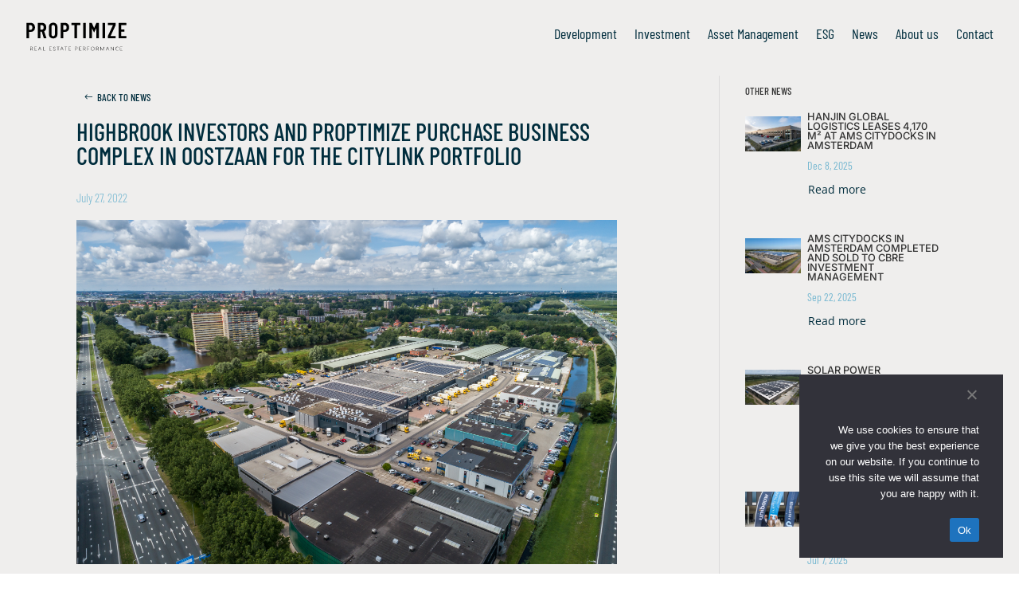

--- FILE ---
content_type: text/css
request_url: https://www.proptimize.nl/wp-content/uploads/dmb/css/dp_custom_module_239.css?ver=414166398e1b746c4f55e047434d18e5
body_size: -63
content:
.et_pb_module_inner .line {
	position: relative;
	overflow: hidden;
	height: 8vw;
}
.gsap_appear_global .et_pb_module_inner span {
  	position: absolute;
  	overflow: hidden;
	left:0;
	right:0;
}

--- FILE ---
content_type: text/css
request_url: https://www.proptimize.nl/wp-content/uploads/dmb/css/dp_custom_module_11.css?ver=414166398e1b746c4f55e047434d18e5
body_size: -97
content:
.diy-featured {
	background-position: center center;
	background-size: cover;
	background-repeat: no-repeat;
	width:100%;
	height:100%;
}


--- FILE ---
content_type: text/css
request_url: https://reddstone.s3.eu-west-3.amazonaws.com/CDN+(reinoud)/Modules/hamburgers-master/dist/hamburgers.css
body_size: 30114
content:
/*!
 * hamburger-modules
 * @description Tasty CSS-animated hamburger-modules
 * @author Jonathan Suh @jonsuh
 * @site https://jonsuh.com/hamburger-modules
 * @link https://github.com/jonsuh/hamburger-modules
 */
.hamburger-module {
  padding: 15px 15px;
  display: inline-block;
  cursor: pointer;
  transition-property: opacity, filter;
  transition-duration: 0.15s;
  transition-timing-function: linear;
  font: inherit;
  color: inherit;
  text-transform: none;
  background-color: transparent;
  border: 0;
  margin: 0;
  overflow: visible; }
  .hamburger-module:hover {
    opacity: 0.7; }
  .hamburger-module.is-active:hover {
    opacity: 0.7; }
  .hamburger-module.is-active .hamburger-module-inner,
  .hamburger-module.is-active .hamburger-module-inner::before,
  .hamburger-module.is-active .hamburger-module-inner::after {
    background-color: #000; }

.hamburger-module-box {
  width: 40px;
  height: 24px;
  display: inline-block;
  position: relative; }

.hamburger-module-inner {
  display: block;
  top: 50%;
  margin-top: -2px; }
  .hamburger-module-inner, .hamburger-module-inner::before, .hamburger-module-inner::after {
    width: 40px;
    height: 4px;
    background-color: #000;
    border-radius: 4px;
    position: absolute;
    transition-property: transform;
    transition-duration: 0.15s;
    transition-timing-function: ease; }
  .hamburger-module-inner::before, .hamburger-module-inner::after {
    content: "";
    display: block; }
  .hamburger-module-inner::before {
    top: -10px; }
  .hamburger-module-inner::after {
    bottom: -10px; }

/*
   * 3DX
   */
.hamburger-module--3dx .hamburger-module-box {
  perspective: 80px; }

.hamburger-module--3dx .hamburger-module-inner {
  transition: transform 0.15s cubic-bezier(0.645, 0.045, 0.355, 1), background-color 0s 0.1s cubic-bezier(0.645, 0.045, 0.355, 1); }
  .hamburger-module--3dx .hamburger-module-inner::before, .hamburger-module--3dx .hamburger-module-inner::after {
    transition: transform 0s 0.1s cubic-bezier(0.645, 0.045, 0.355, 1); }

.hamburger-module--3dx.is-active .hamburger-module-inner {
  background-color: transparent !important;
  transform: rotateY(180deg); }
  .hamburger-module--3dx.is-active .hamburger-module-inner::before {
    transform: translate3d(0, 10px, 0) rotate(45deg); }
  .hamburger-module--3dx.is-active .hamburger-module-inner::after {
    transform: translate3d(0, -10px, 0) rotate(-45deg); }

/*
   * 3DX Reverse
   */
.hamburger-module--3dx-r .hamburger-module-box {
  perspective: 80px; }

.hamburger-module--3dx-r .hamburger-module-inner {
  transition: transform 0.15s cubic-bezier(0.645, 0.045, 0.355, 1), background-color 0s 0.1s cubic-bezier(0.645, 0.045, 0.355, 1); }
  .hamburger-module--3dx-r .hamburger-module-inner::before, .hamburger-module--3dx-r .hamburger-module-inner::after {
    transition: transform 0s 0.1s cubic-bezier(0.645, 0.045, 0.355, 1); }

.hamburger-module--3dx-r.is-active .hamburger-module-inner {
  background-color: transparent !important;
  transform: rotateY(-180deg); }
  .hamburger-module--3dx-r.is-active .hamburger-module-inner::before {
    transform: translate3d(0, 10px, 0) rotate(45deg); }
  .hamburger-module--3dx-r.is-active .hamburger-module-inner::after {
    transform: translate3d(0, -10px, 0) rotate(-45deg); }

/*
   * 3DY
   */
.hamburger-module--3dy .hamburger-module-box {
  perspective: 80px; }

.hamburger-module--3dy .hamburger-module-inner {
  transition: transform 0.15s cubic-bezier(0.645, 0.045, 0.355, 1), background-color 0s 0.1s cubic-bezier(0.645, 0.045, 0.355, 1); }
  .hamburger-module--3dy .hamburger-module-inner::before, .hamburger-module--3dy .hamburger-module-inner::after {
    transition: transform 0s 0.1s cubic-bezier(0.645, 0.045, 0.355, 1); }

.hamburger-module--3dy.is-active .hamburger-module-inner {
  background-color: transparent !important;
  transform: rotateX(-180deg); }
  .hamburger-module--3dy.is-active .hamburger-module-inner::before {
    transform: translate3d(0, 10px, 0) rotate(45deg); }
  .hamburger-module--3dy.is-active .hamburger-module-inner::after {
    transform: translate3d(0, -10px, 0) rotate(-45deg); }

/*
   * 3DY Reverse
   */
.hamburger-module--3dy-r .hamburger-module-box {
  perspective: 80px; }

.hamburger-module--3dy-r .hamburger-module-inner {
  transition: transform 0.15s cubic-bezier(0.645, 0.045, 0.355, 1), background-color 0s 0.1s cubic-bezier(0.645, 0.045, 0.355, 1); }
  .hamburger-module--3dy-r .hamburger-module-inner::before, .hamburger-module--3dy-r .hamburger-module-inner::after {
    transition: transform 0s 0.1s cubic-bezier(0.645, 0.045, 0.355, 1); }

.hamburger-module--3dy-r.is-active .hamburger-module-inner {
  background-color: transparent !important;
  transform: rotateX(180deg); }
  .hamburger-module--3dy-r.is-active .hamburger-module-inner::before {
    transform: translate3d(0, 10px, 0) rotate(45deg); }
  .hamburger-module--3dy-r.is-active .hamburger-module-inner::after {
    transform: translate3d(0, -10px, 0) rotate(-45deg); }

/*
   * 3DXY
   */
.hamburger-module--3dxy .hamburger-module-box {
  perspective: 80px; }

.hamburger-module--3dxy .hamburger-module-inner {
  transition: transform 0.15s cubic-bezier(0.645, 0.045, 0.355, 1), background-color 0s 0.1s cubic-bezier(0.645, 0.045, 0.355, 1); }
  .hamburger-module--3dxy .hamburger-module-inner::before, .hamburger-module--3dxy .hamburger-module-inner::after {
    transition: transform 0s 0.1s cubic-bezier(0.645, 0.045, 0.355, 1); }

.hamburger-module--3dxy.is-active .hamburger-module-inner {
  background-color: transparent !important;
  transform: rotateX(180deg) rotateY(180deg); }
  .hamburger-module--3dxy.is-active .hamburger-module-inner::before {
    transform: translate3d(0, 10px, 0) rotate(45deg); }
  .hamburger-module--3dxy.is-active .hamburger-module-inner::after {
    transform: translate3d(0, -10px, 0) rotate(-45deg); }

/*
   * 3DXY Reverse
   */
.hamburger-module--3dxy-r .hamburger-module-box {
  perspective: 80px; }

.hamburger-module--3dxy-r .hamburger-module-inner {
  transition: transform 0.15s cubic-bezier(0.645, 0.045, 0.355, 1), background-color 0s 0.1s cubic-bezier(0.645, 0.045, 0.355, 1); }
  .hamburger-module--3dxy-r .hamburger-module-inner::before, .hamburger-module--3dxy-r .hamburger-module-inner::after {
    transition: transform 0s 0.1s cubic-bezier(0.645, 0.045, 0.355, 1); }

.hamburger-module--3dxy-r.is-active .hamburger-module-inner {
  background-color: transparent !important;
  transform: rotateX(180deg) rotateY(180deg) rotateZ(-180deg); }
  .hamburger-module--3dxy-r.is-active .hamburger-module-inner::before {
    transform: translate3d(0, 10px, 0) rotate(45deg); }
  .hamburger-module--3dxy-r.is-active .hamburger-module-inner::after {
    transform: translate3d(0, -10px, 0) rotate(-45deg); }

/*
   * Arrow
   */
.hamburger-module--arrow.is-active .hamburger-module-inner::before {
  transform: translate3d(-8px, 0, 0) rotate(-45deg) scale(0.7, 1); }

.hamburger-module--arrow.is-active .hamburger-module-inner::after {
  transform: translate3d(-8px, 0, 0) rotate(45deg) scale(0.7, 1); }

/*
   * Arrow Right
   */
.hamburger-module--arrow-r.is-active .hamburger-module-inner::before {
  transform: translate3d(8px, 0, 0) rotate(45deg) scale(0.7, 1); }

.hamburger-module--arrow-r.is-active .hamburger-module-inner::after {
  transform: translate3d(8px, 0, 0) rotate(-45deg) scale(0.7, 1); }

/*
   * Arrow Alt
   */
.hamburger-module--arrowalt .hamburger-module-inner::before {
  transition: top 0.1s 0.1s ease, transform 0.1s cubic-bezier(0.165, 0.84, 0.44, 1); }

.hamburger-module--arrowalt .hamburger-module-inner::after {
  transition: bottom 0.1s 0.1s ease, transform 0.1s cubic-bezier(0.165, 0.84, 0.44, 1); }

.hamburger-module--arrowalt.is-active .hamburger-module-inner::before {
  top: 0;
  transform: translate3d(-8px, -10px, 0) rotate(-45deg) scale(0.7, 1);
  transition: top 0.1s ease, transform 0.1s 0.1s cubic-bezier(0.895, 0.03, 0.685, 0.22); }

.hamburger-module--arrowalt.is-active .hamburger-module-inner::after {
  bottom: 0;
  transform: translate3d(-8px, 10px, 0) rotate(45deg) scale(0.7, 1);
  transition: bottom 0.1s ease, transform 0.1s 0.1s cubic-bezier(0.895, 0.03, 0.685, 0.22); }

/*
   * Arrow Alt Right
   */
.hamburger-module--arrowalt-r .hamburger-module-inner::before {
  transition: top 0.1s 0.1s ease, transform 0.1s cubic-bezier(0.165, 0.84, 0.44, 1); }

.hamburger-module--arrowalt-r .hamburger-module-inner::after {
  transition: bottom 0.1s 0.1s ease, transform 0.1s cubic-bezier(0.165, 0.84, 0.44, 1); }

.hamburger-module--arrowalt-r.is-active .hamburger-module-inner::before {
  top: 0;
  transform: translate3d(8px, -10px, 0) rotate(45deg) scale(0.7, 1);
  transition: top 0.1s ease, transform 0.1s 0.1s cubic-bezier(0.895, 0.03, 0.685, 0.22); }

.hamburger-module--arrowalt-r.is-active .hamburger-module-inner::after {
  bottom: 0;
  transform: translate3d(8px, 10px, 0) rotate(-45deg) scale(0.7, 1);
  transition: bottom 0.1s ease, transform 0.1s 0.1s cubic-bezier(0.895, 0.03, 0.685, 0.22); }

/*
   * Arrow Turn
   */
.hamburger-module--arrowturn.is-active .hamburger-module-inner {
  transform: rotate(-180deg); }
  .hamburger-module--arrowturn.is-active .hamburger-module-inner::before {
    transform: translate3d(8px, 0, 0) rotate(45deg) scale(0.7, 1); }
  .hamburger-module--arrowturn.is-active .hamburger-module-inner::after {
    transform: translate3d(8px, 0, 0) rotate(-45deg) scale(0.7, 1); }

/*
   * Arrow Turn Right
   */
.hamburger-module--arrowturn-r.is-active .hamburger-module-inner {
  transform: rotate(-180deg); }
  .hamburger-module--arrowturn-r.is-active .hamburger-module-inner::before {
    transform: translate3d(-8px, 0, 0) rotate(-45deg) scale(0.7, 1); }
  .hamburger-module--arrowturn-r.is-active .hamburger-module-inner::after {
    transform: translate3d(-8px, 0, 0) rotate(45deg) scale(0.7, 1); }

/*
   * Boring
   */
.hamburger-module--boring .hamburger-module-inner, .hamburger-module--boring .hamburger-module-inner::before, .hamburger-module--boring .hamburger-module-inner::after {
  transition-property: none; }

.hamburger-module--boring.is-active .hamburger-module-inner {
  transform: rotate(45deg); }
  .hamburger-module--boring.is-active .hamburger-module-inner::before {
    top: 0;
    opacity: 0; }
  .hamburger-module--boring.is-active .hamburger-module-inner::after {
    bottom: 0;
    transform: rotate(-90deg); }

/*
   * Collapse
   */
.hamburger-module--collapse .hamburger-module-inner {
  top: auto;
  bottom: 0;
  transition-duration: 0.13s;
  transition-delay: 0.13s;
  transition-timing-function: cubic-bezier(0.55, 0.055, 0.675, 0.19); }
  .hamburger-module--collapse .hamburger-module-inner::after {
    top: -20px;
    transition: top 0.2s 0.2s cubic-bezier(0.33333, 0.66667, 0.66667, 1), opacity 0.1s linear; }
  .hamburger-module--collapse .hamburger-module-inner::before {
    transition: top 0.12s 0.2s cubic-bezier(0.33333, 0.66667, 0.66667, 1), transform 0.13s cubic-bezier(0.55, 0.055, 0.675, 0.19); }

.hamburger-module--collapse.is-active .hamburger-module-inner {
  transform: translate3d(0, -10px, 0) rotate(-45deg);
  transition-delay: 0.22s;
  transition-timing-function: cubic-bezier(0.215, 0.61, 0.355, 1); }
  .hamburger-module--collapse.is-active .hamburger-module-inner::after {
    top: 0;
    opacity: 0;
    transition: top 0.2s cubic-bezier(0.33333, 0, 0.66667, 0.33333), opacity 0.1s 0.22s linear; }
  .hamburger-module--collapse.is-active .hamburger-module-inner::before {
    top: 0;
    transform: rotate(-90deg);
    transition: top 0.1s 0.16s cubic-bezier(0.33333, 0, 0.66667, 0.33333), transform 0.13s 0.25s cubic-bezier(0.215, 0.61, 0.355, 1); }

/*
   * Collapse Reverse
   */
.hamburger-module--collapse-r .hamburger-module-inner {
  top: auto;
  bottom: 0;
  transition-duration: 0.13s;
  transition-delay: 0.13s;
  transition-timing-function: cubic-bezier(0.55, 0.055, 0.675, 0.19); }
  .hamburger-module--collapse-r .hamburger-module-inner::after {
    top: -20px;
    transition: top 0.2s 0.2s cubic-bezier(0.33333, 0.66667, 0.66667, 1), opacity 0.1s linear; }
  .hamburger-module--collapse-r .hamburger-module-inner::before {
    transition: top 0.12s 0.2s cubic-bezier(0.33333, 0.66667, 0.66667, 1), transform 0.13s cubic-bezier(0.55, 0.055, 0.675, 0.19); }

.hamburger-module--collapse-r.is-active .hamburger-module-inner {
  transform: translate3d(0, -10px, 0) rotate(45deg);
  transition-delay: 0.22s;
  transition-timing-function: cubic-bezier(0.215, 0.61, 0.355, 1); }
  .hamburger-module--collapse-r.is-active .hamburger-module-inner::after {
    top: 0;
    opacity: 0;
    transition: top 0.2s cubic-bezier(0.33333, 0, 0.66667, 0.33333), opacity 0.1s 0.22s linear; }
  .hamburger-module--collapse-r.is-active .hamburger-module-inner::before {
    top: 0;
    transform: rotate(90deg);
    transition: top 0.1s 0.16s cubic-bezier(0.33333, 0, 0.66667, 0.33333), transform 0.13s 0.25s cubic-bezier(0.215, 0.61, 0.355, 1); }

/*
   * Elastic
   */
.hamburger-module--elastic .hamburger-module-inner {
  top: 2px;
  transition-duration: 0.275s;
  transition-timing-function: cubic-bezier(0.68, -0.55, 0.265, 1.55); }
  .hamburger-module--elastic .hamburger-module-inner::before {
    top: 10px;
    transition: opacity 0.125s 0.275s ease; }
  .hamburger-module--elastic .hamburger-module-inner::after {
    top: 20px;
    transition: transform 0.275s cubic-bezier(0.68, -0.55, 0.265, 1.55); }

.hamburger-module--elastic.is-active .hamburger-module-inner {
  transform: translate3d(0, 10px, 0) rotate(135deg);
  transition-delay: 0.075s; }
  .hamburger-module--elastic.is-active .hamburger-module-inner::before {
    transition-delay: 0s;
    opacity: 0; }
  .hamburger-module--elastic.is-active .hamburger-module-inner::after {
    transform: translate3d(0, -20px, 0) rotate(-270deg);
    transition-delay: 0.075s; }

/*
   * Elastic Reverse
   */
.hamburger-module--elastic-r .hamburger-module-inner {
  top: 2px;
  transition-duration: 0.275s;
  transition-timing-function: cubic-bezier(0.68, -0.55, 0.265, 1.55); }
  .hamburger-module--elastic-r .hamburger-module-inner::before {
    top: 10px;
    transition: opacity 0.125s 0.275s ease; }
  .hamburger-module--elastic-r .hamburger-module-inner::after {
    top: 20px;
    transition: transform 0.275s cubic-bezier(0.68, -0.55, 0.265, 1.55); }

.hamburger-module--elastic-r.is-active .hamburger-module-inner {
  transform: translate3d(0, 10px, 0) rotate(-135deg);
  transition-delay: 0.075s; }
  .hamburger-module--elastic-r.is-active .hamburger-module-inner::before {
    transition-delay: 0s;
    opacity: 0; }
  .hamburger-module--elastic-r.is-active .hamburger-module-inner::after {
    transform: translate3d(0, -20px, 0) rotate(270deg);
    transition-delay: 0.075s; }

/*
   * Emphatic
   */
.hamburger-module--emphatic {
  overflow: hidden; }
  .hamburger-module--emphatic .hamburger-module-inner {
    transition: background-color 0.125s 0.175s ease-in; }
    .hamburger-module--emphatic .hamburger-module-inner::before {
      left: 0;
      transition: transform 0.125s cubic-bezier(0.6, 0.04, 0.98, 0.335), top 0.05s 0.125s linear, left 0.125s 0.175s ease-in; }
    .hamburger-module--emphatic .hamburger-module-inner::after {
      top: 10px;
      right: 0;
      transition: transform 0.125s cubic-bezier(0.6, 0.04, 0.98, 0.335), top 0.05s 0.125s linear, right 0.125s 0.175s ease-in; }
  .hamburger-module--emphatic.is-active .hamburger-module-inner {
    transition-delay: 0s;
    transition-timing-function: ease-out;
    background-color: transparent !important; }
    .hamburger-module--emphatic.is-active .hamburger-module-inner::before {
      left: -80px;
      top: -80px;
      transform: translate3d(80px, 80px, 0) rotate(45deg);
      transition: left 0.125s ease-out, top 0.05s 0.125s linear, transform 0.125s 0.175s cubic-bezier(0.075, 0.82, 0.165, 1); }
    .hamburger-module--emphatic.is-active .hamburger-module-inner::after {
      right: -80px;
      top: -80px;
      transform: translate3d(-80px, 80px, 0) rotate(-45deg);
      transition: right 0.125s ease-out, top 0.05s 0.125s linear, transform 0.125s 0.175s cubic-bezier(0.075, 0.82, 0.165, 1); }

/*
   * Emphatic Reverse
   */
.hamburger-module--emphatic-r {
  overflow: hidden; }
  .hamburger-module--emphatic-r .hamburger-module-inner {
    transition: background-color 0.125s 0.175s ease-in; }
    .hamburger-module--emphatic-r .hamburger-module-inner::before {
      left: 0;
      transition: transform 0.125s cubic-bezier(0.6, 0.04, 0.98, 0.335), top 0.05s 0.125s linear, left 0.125s 0.175s ease-in; }
    .hamburger-module--emphatic-r .hamburger-module-inner::after {
      top: 10px;
      right: 0;
      transition: transform 0.125s cubic-bezier(0.6, 0.04, 0.98, 0.335), top 0.05s 0.125s linear, right 0.125s 0.175s ease-in; }
  .hamburger-module--emphatic-r.is-active .hamburger-module-inner {
    transition-delay: 0s;
    transition-timing-function: ease-out;
    background-color: transparent !important; }
    .hamburger-module--emphatic-r.is-active .hamburger-module-inner::before {
      left: -80px;
      top: 80px;
      transform: translate3d(80px, -80px, 0) rotate(-45deg);
      transition: left 0.125s ease-out, top 0.05s 0.125s linear, transform 0.125s 0.175s cubic-bezier(0.075, 0.82, 0.165, 1); }
    .hamburger-module--emphatic-r.is-active .hamburger-module-inner::after {
      right: -80px;
      top: 80px;
      transform: translate3d(-80px, -80px, 0) rotate(45deg);
      transition: right 0.125s ease-out, top 0.05s 0.125s linear, transform 0.125s 0.175s cubic-bezier(0.075, 0.82, 0.165, 1); }

/*
   * Minus
   */
.hamburger-module--minus .hamburger-module-inner::before, .hamburger-module--minus .hamburger-module-inner::after {
  transition: bottom 0.08s 0s ease-out, top 0.08s 0s ease-out, opacity 0s linear; }

.hamburger-module--minus.is-active .hamburger-module-inner::before, .hamburger-module--minus.is-active .hamburger-module-inner::after {
  opacity: 0;
  transition: bottom 0.08s ease-out, top 0.08s ease-out, opacity 0s 0.08s linear; }

.hamburger-module--minus.is-active .hamburger-module-inner::before {
  top: 0; }

.hamburger-module--minus.is-active .hamburger-module-inner::after {
  bottom: 0; }

/*
   * Slider
   */
.hamburger-module--slider .hamburger-module-inner {
  top: 2px; }
  .hamburger-module--slider .hamburger-module-inner::before {
    top: 10px;
    transition-property: transform, opacity;
    transition-timing-function: ease;
    transition-duration: 0.15s; }
  .hamburger-module--slider .hamburger-module-inner::after {
    top: 20px; }

.hamburger-module--slider.is-active .hamburger-module-inner {
  transform: translate3d(0, 10px, 0) rotate(45deg); }
  .hamburger-module--slider.is-active .hamburger-module-inner::before {
    transform: rotate(-45deg) translate3d(-5.71429px, -6px, 0);
    opacity: 0; }
  .hamburger-module--slider.is-active .hamburger-module-inner::after {
    transform: translate3d(0, -20px, 0) rotate(-90deg); }

/*
   * Slider Reverse
   */
.hamburger-module--slider-r .hamburger-module-inner {
  top: 2px; }
  .hamburger-module--slider-r .hamburger-module-inner::before {
    top: 10px;
    transition-property: transform, opacity;
    transition-timing-function: ease;
    transition-duration: 0.15s; }
  .hamburger-module--slider-r .hamburger-module-inner::after {
    top: 20px; }

.hamburger-module--slider-r.is-active .hamburger-module-inner {
  transform: translate3d(0, 10px, 0) rotate(-45deg); }
  .hamburger-module--slider-r.is-active .hamburger-module-inner::before {
    transform: rotate(45deg) translate3d(5.71429px, -6px, 0);
    opacity: 0; }
  .hamburger-module--slider-r.is-active .hamburger-module-inner::after {
    transform: translate3d(0, -20px, 0) rotate(90deg); }

/*
   * Spin
   */
.hamburger-module--spin .hamburger-module-inner {
  transition-duration: 0.22s;
  transition-timing-function: cubic-bezier(0.55, 0.055, 0.675, 0.19); }
  .hamburger-module--spin .hamburger-module-inner::before {
    transition: top 0.1s 0.25s ease-in, opacity 0.1s ease-in; }
  .hamburger-module--spin .hamburger-module-inner::after {
    transition: bottom 0.1s 0.25s ease-in, transform 0.22s cubic-bezier(0.55, 0.055, 0.675, 0.19); }

.hamburger-module--spin.is-active .hamburger-module-inner {
  transform: rotate(225deg);
  transition-delay: 0.12s;
  transition-timing-function: cubic-bezier(0.215, 0.61, 0.355, 1); }
  .hamburger-module--spin.is-active .hamburger-module-inner::before {
    top: 0;
    opacity: 0;
    transition: top 0.1s ease-out, opacity 0.1s 0.12s ease-out; }
  .hamburger-module--spin.is-active .hamburger-module-inner::after {
    bottom: 0;
    transform: rotate(-90deg);
    transition: bottom 0.1s ease-out, transform 0.22s 0.12s cubic-bezier(0.215, 0.61, 0.355, 1); }

/*
   * Spin Reverse
   */
.hamburger-module--spin-r .hamburger-module-inner {
  transition-duration: 0.22s;
  transition-timing-function: cubic-bezier(0.55, 0.055, 0.675, 0.19); }
  .hamburger-module--spin-r .hamburger-module-inner::before {
    transition: top 0.1s 0.25s ease-in, opacity 0.1s ease-in; }
  .hamburger-module--spin-r .hamburger-module-inner::after {
    transition: bottom 0.1s 0.25s ease-in, transform 0.22s cubic-bezier(0.55, 0.055, 0.675, 0.19); }

.hamburger-module--spin-r.is-active .hamburger-module-inner {
  transform: rotate(-225deg);
  transition-delay: 0.12s;
  transition-timing-function: cubic-bezier(0.215, 0.61, 0.355, 1); }
  .hamburger-module--spin-r.is-active .hamburger-module-inner::before {
    top: 0;
    opacity: 0;
    transition: top 0.1s ease-out, opacity 0.1s 0.12s ease-out; }
  .hamburger-module--spin-r.is-active .hamburger-module-inner::after {
    bottom: 0;
    transform: rotate(90deg);
    transition: bottom 0.1s ease-out, transform 0.22s 0.12s cubic-bezier(0.215, 0.61, 0.355, 1); }

/*
   * Spring
   */
.hamburger-module--spring .hamburger-module-inner {
  top: 2px;
  transition: background-color 0s 0.13s linear; }
  .hamburger-module--spring .hamburger-module-inner::before {
    top: 10px;
    transition: top 0.1s 0.2s cubic-bezier(0.33333, 0.66667, 0.66667, 1), transform 0.13s cubic-bezier(0.55, 0.055, 0.675, 0.19); }
  .hamburger-module--spring .hamburger-module-inner::after {
    top: 20px;
    transition: top 0.2s 0.2s cubic-bezier(0.33333, 0.66667, 0.66667, 1), transform 0.13s cubic-bezier(0.55, 0.055, 0.675, 0.19); }

.hamburger-module--spring.is-active .hamburger-module-inner {
  transition-delay: 0.22s;
  background-color: transparent !important; }
  .hamburger-module--spring.is-active .hamburger-module-inner::before {
    top: 0;
    transition: top 0.1s 0.15s cubic-bezier(0.33333, 0, 0.66667, 0.33333), transform 0.13s 0.22s cubic-bezier(0.215, 0.61, 0.355, 1);
    transform: translate3d(0, 10px, 0) rotate(45deg); }
  .hamburger-module--spring.is-active .hamburger-module-inner::after {
    top: 0;
    transition: top 0.2s cubic-bezier(0.33333, 0, 0.66667, 0.33333), transform 0.13s 0.22s cubic-bezier(0.215, 0.61, 0.355, 1);
    transform: translate3d(0, 10px, 0) rotate(-45deg); }

/*
   * Spring Reverse
   */
.hamburger-module--spring-r .hamburger-module-inner {
  top: auto;
  bottom: 0;
  transition-duration: 0.13s;
  transition-delay: 0s;
  transition-timing-function: cubic-bezier(0.55, 0.055, 0.675, 0.19); }
  .hamburger-module--spring-r .hamburger-module-inner::after {
    top: -20px;
    transition: top 0.2s 0.2s cubic-bezier(0.33333, 0.66667, 0.66667, 1), opacity 0s linear; }
  .hamburger-module--spring-r .hamburger-module-inner::before {
    transition: top 0.1s 0.2s cubic-bezier(0.33333, 0.66667, 0.66667, 1), transform 0.13s cubic-bezier(0.55, 0.055, 0.675, 0.19); }

.hamburger-module--spring-r.is-active .hamburger-module-inner {
  transform: translate3d(0, -10px, 0) rotate(-45deg);
  transition-delay: 0.22s;
  transition-timing-function: cubic-bezier(0.215, 0.61, 0.355, 1); }
  .hamburger-module--spring-r.is-active .hamburger-module-inner::after {
    top: 0;
    opacity: 0;
    transition: top 0.2s cubic-bezier(0.33333, 0, 0.66667, 0.33333), opacity 0s 0.22s linear; }
  .hamburger-module--spring-r.is-active .hamburger-module-inner::before {
    top: 0;
    transform: rotate(90deg);
    transition: top 0.1s 0.15s cubic-bezier(0.33333, 0, 0.66667, 0.33333), transform 0.13s 0.22s cubic-bezier(0.215, 0.61, 0.355, 1); }

/*
   * Stand
   */
.hamburger-module--stand .hamburger-module-inner {
  transition: transform 0.075s 0.15s cubic-bezier(0.55, 0.055, 0.675, 0.19), background-color 0s 0.075s linear; }
  .hamburger-module--stand .hamburger-module-inner::before {
    transition: top 0.075s 0.075s ease-in, transform 0.075s 0s cubic-bezier(0.55, 0.055, 0.675, 0.19); }
  .hamburger-module--stand .hamburger-module-inner::after {
    transition: bottom 0.075s 0.075s ease-in, transform 0.075s 0s cubic-bezier(0.55, 0.055, 0.675, 0.19); }

.hamburger-module--stand.is-active .hamburger-module-inner {
  transform: rotate(90deg);
  background-color: transparent !important;
  transition: transform 0.075s 0s cubic-bezier(0.215, 0.61, 0.355, 1), background-color 0s 0.15s linear; }
  .hamburger-module--stand.is-active .hamburger-module-inner::before {
    top: 0;
    transform: rotate(-45deg);
    transition: top 0.075s 0.1s ease-out, transform 0.075s 0.15s cubic-bezier(0.215, 0.61, 0.355, 1); }
  .hamburger-module--stand.is-active .hamburger-module-inner::after {
    bottom: 0;
    transform: rotate(45deg);
    transition: bottom 0.075s 0.1s ease-out, transform 0.075s 0.15s cubic-bezier(0.215, 0.61, 0.355, 1); }

/*
   * Stand Reverse
   */
.hamburger-module--stand-r .hamburger-module-inner {
  transition: transform 0.075s 0.15s cubic-bezier(0.55, 0.055, 0.675, 0.19), background-color 0s 0.075s linear; }
  .hamburger-module--stand-r .hamburger-module-inner::before {
    transition: top 0.075s 0.075s ease-in, transform 0.075s 0s cubic-bezier(0.55, 0.055, 0.675, 0.19); }
  .hamburger-module--stand-r .hamburger-module-inner::after {
    transition: bottom 0.075s 0.075s ease-in, transform 0.075s 0s cubic-bezier(0.55, 0.055, 0.675, 0.19); }

.hamburger-module--stand-r.is-active .hamburger-module-inner {
  transform: rotate(-90deg);
  background-color: transparent !important;
  transition: transform 0.075s 0s cubic-bezier(0.215, 0.61, 0.355, 1), background-color 0s 0.15s linear; }
  .hamburger-module--stand-r.is-active .hamburger-module-inner::before {
    top: 0;
    transform: rotate(-45deg);
    transition: top 0.075s 0.1s ease-out, transform 0.075s 0.15s cubic-bezier(0.215, 0.61, 0.355, 1); }
  .hamburger-module--stand-r.is-active .hamburger-module-inner::after {
    bottom: 0;
    transform: rotate(45deg);
    transition: bottom 0.075s 0.1s ease-out, transform 0.075s 0.15s cubic-bezier(0.215, 0.61, 0.355, 1); }

/*
   * Squeeze
   */
.hamburger-module--squeeze .hamburger-module-inner {
  transition-duration: 0.075s;
  transition-timing-function: cubic-bezier(0.55, 0.055, 0.675, 0.19); }
  .hamburger-module--squeeze .hamburger-module-inner::before {
    transition: top 0.075s 0.12s ease, opacity 0.075s ease; }
  .hamburger-module--squeeze .hamburger-module-inner::after {
    transition: bottom 0.075s 0.12s ease, transform 0.075s cubic-bezier(0.55, 0.055, 0.675, 0.19); }

.hamburger-module--squeeze.is-active .hamburger-module-inner {
  transform: rotate(45deg);
  transition-delay: 0.12s;
  transition-timing-function: cubic-bezier(0.215, 0.61, 0.355, 1); }
  .hamburger-module--squeeze.is-active .hamburger-module-inner::before {
    top: 0;
    opacity: 0;
    transition: top 0.075s ease, opacity 0.075s 0.12s ease; }
  .hamburger-module--squeeze.is-active .hamburger-module-inner::after {
    bottom: 0;
    transform: rotate(-90deg);
    transition: bottom 0.075s ease, transform 0.075s 0.12s cubic-bezier(0.215, 0.61, 0.355, 1); }

/*
   * Vortex
   */
.hamburger-module--vortex .hamburger-module-inner {
  transition-duration: 0.2s;
  transition-timing-function: cubic-bezier(0.19, 1, 0.22, 1); }
  .hamburger-module--vortex .hamburger-module-inner::before, .hamburger-module--vortex .hamburger-module-inner::after {
    transition-duration: 0s;
    transition-delay: 0.1s;
    transition-timing-function: linear; }
  .hamburger-module--vortex .hamburger-module-inner::before {
    transition-property: top, opacity; }
  .hamburger-module--vortex .hamburger-module-inner::after {
    transition-property: bottom, transform; }

.hamburger-module--vortex.is-active .hamburger-module-inner {
  transform: rotate(765deg);
  transition-timing-function: cubic-bezier(0.19, 1, 0.22, 1); }
  .hamburger-module--vortex.is-active .hamburger-module-inner::before, .hamburger-module--vortex.is-active .hamburger-module-inner::after {
    transition-delay: 0s; }
  .hamburger-module--vortex.is-active .hamburger-module-inner::before {
    top: 0;
    opacity: 0; }
  .hamburger-module--vortex.is-active .hamburger-module-inner::after {
    bottom: 0;
    transform: rotate(90deg); }

/*
   * Vortex Reverse
   */
.hamburger-module--vortex-r .hamburger-module-inner {
  transition-duration: 0.2s;
  transition-timing-function: cubic-bezier(0.19, 1, 0.22, 1); }
  .hamburger-module--vortex-r .hamburger-module-inner::before, .hamburger-module--vortex-r .hamburger-module-inner::after {
    transition-duration: 0s;
    transition-delay: 0.1s;
    transition-timing-function: linear; }
  .hamburger-module--vortex-r .hamburger-module-inner::before {
    transition-property: top, opacity; }
  .hamburger-module--vortex-r .hamburger-module-inner::after {
    transition-property: bottom, transform; }

.hamburger-module--vortex-r.is-active .hamburger-module-inner {
  transform: rotate(-765deg);
  transition-timing-function: cubic-bezier(0.19, 1, 0.22, 1); }
  .hamburger-module--vortex-r.is-active .hamburger-module-inner::before, .hamburger-module--vortex-r.is-active .hamburger-module-inner::after {
    transition-delay: 0s; }
  .hamburger-module--vortex-r.is-active .hamburger-module-inner::before {
    top: 0;
    opacity: 0; }
  .hamburger-module--vortex-r.is-active .hamburger-module-inner::after {
    bottom: 0;
    transform: rotate(-90deg); }


--- FILE ---
content_type: text/css
request_url: https://www.proptimize.nl/wp-content/et-cache/global/et-divi-customizer-global.min.css?ver=1756715778
body_size: 530
content:
body,.et_pb_column_1_2 .et_quote_content blockquote cite,.et_pb_column_1_2 .et_link_content a.et_link_main_url,.et_pb_column_1_3 .et_quote_content blockquote cite,.et_pb_column_3_8 .et_quote_content blockquote cite,.et_pb_column_1_4 .et_quote_content blockquote cite,.et_pb_blog_grid .et_quote_content blockquote cite,.et_pb_column_1_3 .et_link_content a.et_link_main_url,.et_pb_column_3_8 .et_link_content a.et_link_main_url,.et_pb_column_1_4 .et_link_content a.et_link_main_url,.et_pb_blog_grid .et_link_content a.et_link_main_url,body .et_pb_bg_layout_light .et_pb_post p,body .et_pb_bg_layout_dark .et_pb_post p{font-size:14px}.et_pb_slide_content,.et_pb_best_value{font-size:15px}@media only screen and (min-width:1350px){.et_pb_row{padding:27px 0}.et_pb_section{padding:54px 0}.single.et_pb_pagebuilder_layout.et_full_width_page .et_post_meta_wrapper{padding-top:81px}.et_pb_fullwidth_section{padding:0}}html.lenis,html.lenis body{height:auto}.lenis.lenis-smooth{scroll-behavior:auto!important}.lenis.lenis-smooth [data-lenis-prevent]{overscroll-behavior:contain}.lenis.lenis-stopped{overflow:hidden}.lenis.lenis-smooth iframe{pointer-events:none}#menu-item-2109::after{content:"+"}#menu-item-2109::hover::after{content:"X"}.newspaper{column-count:2;column-gap:40px}@media(max-width:1200px){.et_pb_column .et_pb_module{margin-bottom:10px}.responsive-hidden-col-100pr,.responsive-hidden-col-50vh{display:block!important}.responsive-hidden-col-100pr{height:100%!important}.responsive-hidden-col-50vh{height:50vh!important}}#cookie-notice{width:20%!important;min-width:20%!important;left:auto!important;right:20px!important;bottom:20px!important;border:0px solid #fff!important}.cookie-notice-container{width:100%!important;text-align:right!important;padding:60px 30px 20px 30px!important}.cn-close-icon{top:25px!important;right:30px!important;opacity:.9!important}.cn-button.bootstrap{background:#ea5246!important;border-radius:0!important}.cn-text-container{margin:0 0 20px 0!important}@media(max-width:1200px){#cookie-notice{width:50%!important}}@media(max-width:600px){#cookie-notice{width:90%!important}}

--- FILE ---
content_type: image/svg+xml
request_url: https://www.proptimize.nl/wp-content/uploads/2022/01/Icoon_kleur-web.svg
body_size: 388
content:
<?xml version="1.0" encoding="utf-8"?>
<!-- Generator: Adobe Illustrator 26.0.1, SVG Export Plug-In . SVG Version: 6.00 Build 0)  -->
<svg version="1.1" id="Laag_1" xmlns="http://www.w3.org/2000/svg" xmlns:xlink="http://www.w3.org/1999/xlink" x="0px" y="0px"
	 viewBox="0 0 165 193" style="enable-background:new 0 0 165 193;" xml:space="preserve">
<style type="text/css">
	.st0{fill:#85BDD7;}
</style>
<g>
	<path class="st0" d="M113.2,17.7c-30.6-14.2-67.4-3.3-85.8,25c-6.3,9.7-9.9,20.3-10.8,31c-0.1,0.8-0.2,1.7-0.3,2.5v2.5v3.2v97.9
		c0,1.3,1.3,2.2,2.5,1.7l16.4-6.8c13-5.4,21.5-18.1,21.5-32.2v-33.1V80.3c0-0.1,0-0.1,0-0.2v-0.5h0.1c0.1-7.6,3.2-15.2,9.9-21
		c7.8-6.7,18.5-8.6,28.1-4.8c17.3,6.9,23,27.2,13.3,41.8c-5.5,8.2-14.5,12.5-23.7,12.4c-3.9-0.1-7,3.2-7,7.1v6.4v19.2
		c0,4.3,3.4,7.8,7.7,7.7c8.7-0.1,17.3-1.7,25.4-5l0.3-0.2c1.9-0.8,3.8-1.7,5.7-2.6l0.1-0.1c9.8-5,18.4-12.6,25-22.5
		C164.6,83.5,152.3,35.9,113.2,17.7z"/>
</g>
</svg>


--- FILE ---
content_type: application/javascript
request_url: https://www.proptimize.nl/wp-content/plugins/maz-loader-pro/media/public/js/mazloader.js?ver=1.5.0
body_size: 2162
content:
var MZLDR_Close_Button=function(){function t(t){this.loader=t,this.init()}var e=t.prototype;return e.init=function(){if(this.closeButtonExist()){var e=this;this.getCloseButtonElement().addEventListener("click",function(t){e.loader.closeLoader(),t.preventDefault()})}},e.closeButtonExist=function(){return!!this.getCloseButtonElement()},e.getCloseButtonElement=function(){return this.loader.getLoader().querySelector(".mazloader-close-button")},t}(),MZLDR_Front_Helper=function(){function t(){}return t.onReady=function(t){"loading"==document.readyState?document.addEventListener("DOMContentLoaded",t):t()},t.prototype.emitEvent=function(t,e,n){if(t){var o=new CustomEvent(t);return e.dispatchEvent(o,{detail:n,cancelable:!0}),o}},t.runBackendAnimations=function(t){this.runAnimationsLogic(t)},t.runAnimations=function(e){e.addEventListener("afterOpen",function(t){this.runAnimationsLogic(e)}.bind(this))},t.runAnimationsLogic=function(t){t&&t.querySelectorAll("[data-field-animation]").forEach(function(e){var t=e.getAttribute("data-field-animation").split(" ");t.forEach(function(t){e.classList.remove(t)}),setTimeout(function(){t.forEach(function(t){e.classList.add(t)})},50)})},t}(),MZLDR_Item=function(){function t(t){this.loader=t,this.id=this.loader.getAttribute("data-loader-id"),this.settings=JSON.parse(this.loader.getAttribute("data-settings")),this.appearance=JSON.parse(this.loader.getAttribute("data-appearance")),this.minimum_loading_time=parseFloat(this.settings.minimum_loading_time),this.duration=parseFloat(this.settings.duration),this.delay=parseFloat(this.settings.delay),this.disable_page_scroll=!!this.appearance.hasOwnProperty("disable_page_scroll")&&this.appearance.disable_page_scroll,this.disable_page_scroll=!0===this.disable_page_scroll,this.display_transition=!!this.appearance.hasOwnProperty("display_transition")&&this.appearance.display_transition,this.display_transition=!0===this.display_transition,this.percentageCounter=new MZLDR_Percentage_Counter,this.close_button=new MZLDR_Close_Button(this),this.frontHelper=window.MAZLoader.FrontHelper}var e=t.prototype;return e.init=function(){var t=this;MZLDR_Front_Helper.runAnimations(t.loader),new MZLDR_Lottie,this.disable_page_scroll&&this.addBodyClass(),setTimeout(function(){t.emitEvent("beforeOpen"),t.onShow(),(new MZLDR_Preload_Images).runPreloader(function(){t.onHide()})},this.delay),this.addLoaderLoadedClassToBody()},e.onShow=function(){this.loader.classList.contains("is-hidden")&&this.loader.classList.remove("is-hidden"),0<this.delay&&this.loader.classList.remove("is-hidden"),this.emitEvent("afterOpen"),this.percentageCounter.runFront(this.loader)},e.onHide=function(){var t=this;setTimeout(function(){t.emitEvent("beforeClose"),t.disable_page_scroll&&t.removeBodyClass(),t.emitEvent("afterClose")},this.getLoadingTime())},e.addBodyClass=function(){document.body.classList.contains("mzldr-overflow-hidden")||document.body.classList.add("mzldr-overflow-hidden")},e.removeBodyClass=function(){document.body.classList.contains("mzldr-overflow-hidden")&&document.body.classList.remove("mzldr-overflow-hidden")},e.addLoaderLoadedClassToBody=function(){var t=this;this.loader.addEventListener("beforeClose",function(){document.body.classList.add("mazloader-loaded")}),this.loader.addEventListener("afterClose",function(){t.display_transition||t.loader.classList.add("is-hidden"),t.display_transition&&(t.loader.classList.add("initTransition"),setTimeout(function(){t.loader.classList.add("doTransition")},700))})},e.emitEvent=function(t,e){if(t)return e=e||{},this.frontHelper.emitEvent(t,this.loader,e)},e.getLoader=function(){return this.loader},e.closeLoader=function(){this.loader.classList.add("is-hidden")},e.getLoadingTime=function(){return this.minimum_loading_time+this.duration},t}(),MZLDR_Lottie_Item=function(){function t(t){this.animation_count=1,this.el=t,this.lottie=null,this.opts=null,this.settings=JSON.parse(this.el.dataset.settings),this.init()}var e=t.prototype;return e.init=function(){this.load(),this.initEvents()},e.load=function(){this.opts=this.getOptions(),this.opts&&(this.lottie=lottie.loadAnimation(this.opts))},e.initEvents=function(){this.opts&&this.lottie.addEventListener("complete",function(){1<this.settings.num_of_times&&this.animation_count<this.settings.num_of_times&&(this.lottie.stop(),this.lottie.play(),this.animation_count++)}.bind(this))},e.getOptions=function(){var t={container:document.querySelector("#mazloader-item-lottie-"+this.settings.id),renderer:"svg",loop:this.settings.loop,autoplay:!0};if("json"==this.settings.method){if(!this.settings.json)return!1;try{t.animationData=JSON.parse(this.settings.json)}catch(t){return!1}}else{if(!this.settings.url)return!1;t.path=this.settings.url}return t},t}(),MZLDR_Lottie=function(){function t(){this.init()}return t.prototype.init=function(){var t=document.querySelectorAll(".mazloader-item-lottie");t&&t.forEach(function(t){new MZLDR_Lottie_Item(t)})},t}(),MZLDR_Percentage_Counter=function(){function t(){}var e=t.prototype;return e.run=function(n){var t=parseFloat(n.getAttribute("data-duration"),10);isNaN(t)&&(t=0);var o=4950/(1e3*t);n.style.setProperty("--value",0);var i=setInterval(function(){var t=parseFloat(n.style.getPropertyValue("--value"));if(100<=t)clearInterval(i);else{t+=o;var e=parseFloat(t.toFixed(1));e=100<e?100:e,n.style.setProperty("--value",e),n.innerHTML="<span>"+e+"</span>"}},50);if(n.classList.contains("mzldr-progress-bar")){var e=n.closest(".mazloader-item-progress-bar").querySelector(".progress-bar-item");e.classList.add("run"),e.style.transitionDuration=t+"s"}},e.runFront=function(t){var e=t.querySelectorAll(".mzldr-percentage-counter");if(e.length){var n=this;e.forEach(function(t){n.run(t)})}},t}(),MZLDR_Preload_Images=function(){function t(){this.images=document.querySelectorAll("img"),this.loadedCounter=0,this.toBeLoadedNumber=this.images.length}var e=t.prototype;return e.runPreloader=function(t){this.preloadImages(function(){t&&t()})},e.preloadImages=function(n){var o=this;if(!this.toBeLoadedNumber)return n(),!1;this.images.forEach(function(t){if(t.closest(".mazloader-item"))return o.loadedCounter++,void(o.loadedCounter==o.toBeLoadedNumber&&n());var e=t.getAttribute("src")||!1;if(!e||null==e||"undefined"==e)return o.loadedCounter++,void(o.loadedCounter==o.toBeLoadedNumber&&n());o.preloadImage(e,function(){o.loadedCounter++,o.loadedCounter==o.toBeLoadedNumber&&(console.log(1),n())})})},e.preloadImage=function(t,e){var n;function o(){n&&(clearTimeout(n),n=null),e()}function i(){this.onload=this.onabort=this.onerror=function(){},o()}var r,s=new Image;return s.onerror=s.onabort=i,s.onload=function(){o()},s.src=t,n=setTimeout((r=s,function(){i.call(r)}),2e3),s},t}(),MZLDR=function(){function t(){this.mazloader_items={},this.globalEventsRun=!1,this.preInit()}var e=t.prototype;return e.preInit=function(){this.mazloader_items=document.querySelectorAll(".mazloader-items .mazloader-item"),window.MAZLoader=window.MAZLoader||[],window.MAZLoader.FrontHelper=new MZLDR_Front_Helper,this.globalEventsRun=!1,this.init()},e.init=function(){window.MAZLoader.FrontHelper.emitEvent("MAZLoaderInit",document,this.mazloader_items),this.runLoaders()},e.runLoaders=function(){var e=this;this.mazloader_items.length&&(window.MAZLoader.FrontHelper.emitEvent("MAZLoaderBeforeOpen",document,this.mazloader_items),this.mazloader_items.forEach(function(t){e.globalEventsRun||window.MAZLoader.FrontHelper.emitEvent("MAZLoaderAfterOpen",document,e.mazloader_items),new MZLDR_Item(t).init(),e.globalEventsRun||(window.MAZLoader.FrontHelper.emitEvent("MAZLoaderBeforeClose",document,e.mazloader_items),e.globalEventsRun=!0)}),window.MAZLoader.FrontHelper.emitEvent("MAZLoaderAfterClose",document,this.mazloader_items))},t}();MZLDR_Front_Helper.onReady(function(){new MZLDR}),Element.prototype.matches||(Element.prototype.matches=Element.prototype.msMatchesSelector||Element.prototype.webkitMatchesSelector),Element.prototype.closest||(Element.prototype.closest=function(t){var e=this;do{if(e.matches(t))return e;e=e.parentElement||e.parentNode}while(null!==e&&1===e.nodeType);return null}),function(){if("function"==typeof window.CustomEvent)return;function t(t,e){e=e||{bubbles:!1,cancelable:!1,detail:void 0};var n=document.createEvent("CustomEvent");return n.initCustomEvent(t,e.bubbles,e.cancelable,e.detail),n}t.prototype=window.Event.prototype,window.CustomEvent=t}(),function(){if("function"==typeof NodeList.prototype.forEach)return;NodeList.prototype.forEach=Array.prototype.forEach}();


--- FILE ---
content_type: image/svg+xml
request_url: https://www.proptimize.nl/wp-content/uploads/2022/01/Logo_web-1-white.svg
body_size: 2141
content:
<?xml version="1.0" encoding="utf-8"?>
<!-- Generator: Adobe Illustrator 26.0.1, SVG Export Plug-In . SVG Version: 6.00 Build 0)  -->
<svg version="1.1" id="Laag_1" xmlns="http://www.w3.org/2000/svg" xmlns:xlink="http://www.w3.org/1999/xlink" x="0px" y="0px"
	 viewBox="0 0 262 78.6" style="enable-background:new 0 0 262 78.6;" xml:space="preserve">
<style type="text/css">
	.st0{fill:#FFFFFF;}
</style>
<path class="st0" d="M24.4,15.5c0,6.9-4,11.5-9.9,11.5H9.6c-0.2,0-0.3,0.1-0.3,0.3v15.9c0,0.4-0.3,0.7-0.7,0.7H3.3
	c-0.4,0-0.7-0.3-0.7-0.7V4.4c0-0.4,0.3-0.7,0.7-0.7h10.8C20.2,3.7,24.4,8.5,24.4,15.5z M17.7,15.7c0-3.9-1.9-6.2-4.7-6.2H9.6
	c-0.2,0-0.3,0.1-0.3,0.3v11.7c0,0.2,0.1,0.3,0.3,0.3H13C15.8,21.8,17.7,19.5,17.7,15.7z"/>
<path class="st0" d="M46.9,43.3L42,26.8c-0.1-0.1-0.1-0.2-0.3-0.2h-3c-0.2,0-0.3,0.1-0.3,0.3v16.3c0,0.4-0.3,0.7-0.7,0.7h-5.3
	c-0.4,0-0.7-0.3-0.7-0.7V4.4c0-0.4,0.3-0.7,0.7-0.7h10.8c6.1,0,10.3,4.8,10.3,11.7c0,4.8-1.9,8.4-5.2,10.1c-0.2,0.1-0.2,0.2-0.2,0.3
	L53.7,43c0.2,0.5-0.1,0.8-0.6,0.8h-5.5C47.2,43.9,47,43.6,46.9,43.3z M38.4,9.7v11.4c0,0.2,0.1,0.3,0.3,0.3h3.5
	c2.8,0,4.6-2.2,4.6-5.9c0-3.8-1.9-6.1-4.6-6.1h-3.5C38.5,9.4,38.4,9.6,38.4,9.7z"/>
<path class="st0" d="M60.3,33.4V14.1c0-6.6,4.4-10.9,10.9-10.9c6.6,0,11,4.3,11,10.9v19.3c0,6.6-4.4,10.9-11,10.9
	C64.7,44.3,60.3,40,60.3,33.4z M75.6,33.7V13.9c0-2.9-1.7-4.9-4.4-4.9s-4.3,2-4.3,4.9v19.8c0,2.9,1.7,4.9,4.3,4.9
	S75.6,36.6,75.6,33.7z"/>
<path class="st0" d="M112.3,15.5c0,6.9-4,11.5-9.9,11.5h-4.9c-0.2,0-0.3,0.1-0.3,0.3v15.9c0,0.4-0.3,0.7-0.7,0.7h-5.2
	c-0.4,0-0.7-0.3-0.7-0.7V4.4c0-0.4,0.3-0.7,0.7-0.7h10.8C108.2,3.7,112.3,8.5,112.3,15.5z M105.7,15.7c0-3.9-1.9-6.2-4.7-6.2h-3.4
	c-0.2,0-0.3,0.1-0.3,0.3v11.7c0,0.2,0.1,0.3,0.3,0.3h3.4C103.8,21.8,105.7,19.5,105.7,15.7z"/>
<path class="st0" d="M141,4.5v4.4c0,0.4-0.3,0.7-0.7,0.7H133c-0.2,0-0.3,0.1-0.3,0.3v33.4c0,0.4-0.3,0.7-0.7,0.7h-5.3
	c-0.4,0-0.7-0.3-0.7-0.7V9.8c0-0.2-0.1-0.3-0.3-0.3h-6.9c-0.4,0-0.7-0.3-0.7-0.7V4.4c0-0.4,0.3-0.7,0.7-0.7h21.5
	C140.7,3.8,141,4.1,141,4.5z"/>
<path class="st0" d="M148.5,43.2V4.5c0-0.4,0.3-0.7,0.7-0.7h5.3c0.4,0,0.7,0.3,0.7,0.7v38.7c0,0.4-0.3,0.7-0.7,0.7h-5.3
	C148.8,43.9,148.5,43.6,148.5,43.2z"/>
<path class="st0" d="M164.1,43.2V4.5c0-0.4,0.3-0.7,0.7-0.7h5.2c0.3,0,0.6,0.1,0.8,0.5l5.5,12.4c0.1,0.2,0.2,0.2,0.3,0L182,4.3
	c0.2-0.4,0.5-0.5,0.8-0.5h5.3c0.4,0,0.7,0.3,0.7,0.7v38.7c0,0.4-0.3,0.7-0.7,0.7h-5.3c-0.4,0-0.7-0.3-0.7-0.7v-25
	c0-0.3-0.2-0.3-0.3-0.1l-4.9,10c-0.2,0.3-0.3,0.5-0.5,0.5s-0.3-0.2-0.5-0.5L171,18c-0.1-0.2-0.3-0.2-0.3,0.1v25
	c0,0.4-0.3,0.7-0.7,0.7h-5.3C164.3,43.9,164.1,43.6,164.1,43.2z"/>
<path class="st0" d="M197.8,43.2V4.5c0-0.4,0.3-0.7,0.7-0.7h5.3c0.4,0,0.7,0.3,0.7,0.7v38.7c0,0.4-0.3,0.7-0.7,0.7h-5.3
	C198,43.9,197.8,43.6,197.8,43.2z"/>
<path class="st0" d="M211.8,43.2v-4.6c0-0.3,0.1-0.6,0.2-0.9l12.8-27.9c0.1-0.2,0-0.3-0.2-0.3h-12.1c-0.4,0-0.7-0.3-0.7-0.7V4.4
	c0-0.4,0.3-0.7,0.7-0.7h18.8c0.4,0,0.7,0.3,0.7,0.7V9c0,0.3-0.1,0.6-0.2,0.9L219,37.8c-0.1,0.2,0,0.3,0.2,0.3h12.1
	c0.4,0,0.7,0.3,0.7,0.7v4.4c0,0.4-0.3,0.7-0.7,0.7h-18.8C212.1,43.9,211.8,43.6,211.8,43.2z"/>
<path class="st0" d="M258.9,9.5h-12.4c-0.2,0-0.3,0.1-0.3,0.3v10.8c0,0.2,0.1,0.3,0.3,0.3h7.3c0.4,0,0.7,0.3,0.7,0.7V26
	c0,0.4-0.3,0.7-0.7,0.7h-7.3c-0.2,0-0.3,0.1-0.3,0.3v10.9c0,0.2,0.1,0.3,0.3,0.3h12.4c0.4,0,0.7,0.3,0.7,0.7v4.4
	c0,0.4-0.3,0.7-0.7,0.7h-18.6c-0.4,0-0.7-0.3-0.7-0.7V4.6c0-0.4,0.3-0.7,0.7-0.7h18.6c0.4,0,0.7,0.3,0.7,0.7V9
	C259.6,9.2,259.3,9.5,258.9,9.5z"/>
<path class="st0" d="M18.9,75.8c0,0.2-0.1,0.3-0.3,0.3c-0.1,0-0.2-0.1-0.3-0.1l-2.9-3.7h-0.1h-2.2v3.4c0,0.2-0.2,0.4-0.3,0.4
	c-0.2,0-0.4-0.2-0.4-0.4v-9c0-0.2,0.2-0.4,0.4-0.4h2.5c2.2,0,3.5,1.2,3.5,2.9c0,1.6-1,2.7-2.6,2.9l2.7,3.3
	C18.8,75.6,18.9,75.7,18.9,75.8z M15.2,71.6c1.8,0,2.8-0.8,2.8-2.4c0-1.4-1-2.3-2.8-2.3H13v4.7H15.2z"/>
<path class="st0" d="M28.7,75.4c0.2,0,0.3,0.1,0.3,0.3S28.8,76,28.7,76h-5.3c-0.2,0-0.4-0.2-0.4-0.4v-8.9c0-0.2,0.2-0.4,0.4-0.4h5.2
	c0.2,0,0.3,0.1,0.3,0.3s-0.2,0.3-0.3,0.3h-4.9v3.9h3.6c0.2,0,0.3,0.1,0.3,0.3s-0.1,0.3-0.3,0.3h-3.6v3.9L28.7,75.4L28.7,75.4z"/>
<path class="st0" d="M41.1,75.7c0,0.2-0.2,0.3-0.3,0.3c-0.2,0-0.3-0.1-0.3-0.2l-1.2-2.7h-5l-1.2,2.7C33,75.9,32.9,76,32.8,76
	c-0.2,0-0.3-0.2-0.3-0.3s0-0.1,0-0.2l3.9-9c0.1-0.2,0.2-0.3,0.3-0.3c0.2,0,0.3,0.1,0.3,0.3l3.9,9C41,75.6,41.1,75.7,41.1,75.7z
	 M39,72.6l-2.2-5l-2.2,5H39z"/>
<path class="st0" d="M50.4,75.4c0.2,0,0.3,0.1,0.3,0.3S50.5,76,50.4,76h-4.9c-0.2,0-0.4-0.2-0.4-0.4v-9c0-0.2,0.2-0.4,0.4-0.4
	s0.3,0.2,0.3,0.4v8.7L50.4,75.4L50.4,75.4z"/>
<path class="st0" d="M66.9,75.4c0.2,0,0.3,0.1,0.3,0.3S67,76,66.9,76h-5.3c-0.2,0-0.4-0.2-0.4-0.4v-8.9c0-0.2,0.2-0.4,0.4-0.4h5.2
	c0.2,0,0.3,0.1,0.3,0.3s-0.2,0.3-0.3,0.3h-4.9v3.9h3.6c0.2,0,0.3,0.1,0.3,0.3s-0.1,0.3-0.3,0.3h-3.6v3.9L66.9,75.4L66.9,75.4z"/>
<path class="st0" d="M76.9,67.8C77,68,77,68.1,77,68.2c0,0.2-0.1,0.3-0.3,0.3c-0.2,0-0.3-0.1-0.4-0.2c-0.4-0.7-1.1-1.3-2.2-1.3
	c-1.3,0-2.1,0.6-2.1,1.7c0,1,0.7,1.5,1.7,1.9l1,0.4c1.5,0.6,2.8,1.1,2.8,2.7c0,1.7-1.6,2.6-3.2,2.6c-1.3,0-2.7-0.7-3.2-1.9
	c0-0.1-0.1-0.2-0.1-0.2c0-0.2,0.1-0.3,0.3-0.3s0.3,0.1,0.4,0.2c0.4,1,1.4,1.5,2.6,1.5s2.5-0.6,2.5-1.9c0-1.2-1-1.6-2.1-2l-1.1-0.4
	c-1.3-0.5-2.3-1.3-2.3-2.5c0-1.4,1.3-2.4,2.8-2.4C75.5,66.3,76.5,67,76.9,67.8z"/>
<path class="st0" d="M87.3,66.7c0,0.2-0.2,0.3-0.3,0.3h-2.7v8.7c0,0.2-0.2,0.4-0.3,0.4c-0.2,0-0.4-0.2-0.4-0.4V67h-2.7
	c-0.2,0-0.3-0.1-0.3-0.3s0.1-0.3,0.3-0.3H87C87.2,66.4,87.3,66.5,87.3,66.7z"/>
<path class="st0" d="M98,75.7c0,0.2-0.2,0.3-0.3,0.3c-0.2,0-0.3-0.1-0.3-0.2l-1.2-2.7h-4.9l-1.2,2.7C90,75.9,89.9,76,89.8,76
	c-0.2,0-0.3-0.2-0.3-0.3s0-0.1,0-0.2l3.9-9c0.1-0.2,0.2-0.3,0.3-0.3c0.2,0,0.3,0.1,0.3,0.3l3.9,9C98,75.6,98,75.7,98,75.7z
	 M95.9,72.6l-2.2-5l-2.2,5H95.9z"/>
<path class="st0" d="M106.9,66.7c0,0.2-0.2,0.3-0.3,0.3h-2.7v8.7c0,0.2-0.2,0.4-0.3,0.4c-0.2,0-0.4-0.2-0.4-0.4V67h-2.7
	c-0.2,0-0.3-0.1-0.3-0.3s0.1-0.3,0.3-0.3h6.1C106.7,66.4,106.9,66.5,106.9,66.7z"/>
<path class="st0" d="M116.6,75.4c0.2,0,0.3,0.1,0.3,0.3s-0.2,0.3-0.3,0.3h-5.3c-0.2,0-0.4-0.2-0.4-0.4v-8.9c0-0.2,0.2-0.4,0.4-0.4
	h5.2c0.2,0,0.3,0.1,0.3,0.3s-0.2,0.3-0.3,0.3h-4.9v3.9h3.6c0.2,0,0.3,0.1,0.3,0.3s-0.1,0.3-0.3,0.3h-3.6v3.9L116.6,75.4L116.6,75.4z
	"/>
<path class="st0" d="M133.7,69.3c0,1.9-1.3,3-3.5,3H128v3.4c0,0.2-0.2,0.4-0.3,0.4c-0.2,0-0.4-0.2-0.4-0.4v-9c0-0.2,0.2-0.4,0.4-0.4
	h2.5C132.4,66.4,133.7,67.5,133.7,69.3z M133,69.3c0-1.4-1-2.3-2.8-2.3H128v4.7h2.2C132,71.6,133,70.8,133,69.3z"/>
<path class="st0" d="M143.5,75.4c0.2,0,0.3,0.1,0.3,0.3s-0.2,0.3-0.3,0.3h-5.3c-0.2,0-0.4-0.2-0.4-0.4v-8.9c0-0.2,0.2-0.4,0.4-0.4
	h5.2c0.2,0,0.3,0.1,0.3,0.3s-0.2,0.3-0.3,0.3h-4.9v3.9h3.6c0.2,0,0.3,0.1,0.3,0.3s-0.1,0.3-0.3,0.3h-3.6v3.9L143.5,75.4L143.5,75.4z
	"/>
<path class="st0" d="M154.4,75.8c0,0.2-0.1,0.3-0.3,0.3c-0.1,0-0.2-0.1-0.3-0.1l-2.9-3.7h-0.1h-2.2v3.4c0,0.2-0.2,0.4-0.3,0.4
	c-0.2,0-0.4-0.2-0.4-0.4v-9c0-0.2,0.2-0.4,0.4-0.4h2.5c2.2,0,3.5,1.2,3.5,2.9c0,1.6-1,2.7-2.6,2.9l2.7,3.3
	C154.4,75.6,154.4,75.7,154.4,75.8z M150.8,71.6c1.8,0,2.8-0.8,2.8-2.4c0-1.4-1-2.3-2.8-2.3h-2.2v4.7H150.8z"/>
<path class="st0" d="M164.1,67h-4.8v3.9h4c0.2,0,0.3,0.1,0.3,0.3s-0.2,0.3-0.3,0.3h-4v4.2c0,0.2-0.2,0.4-0.4,0.4
	c-0.2,0-0.3-0.2-0.3-0.4v-9c0-0.2,0.2-0.4,0.4-0.4h5.2c0.2,0,0.3,0.1,0.3,0.3S164.3,67,164.1,67z"/>
<path class="st0" d="M177.6,71.2c0,2.9-2.4,4.9-4.8,4.9s-4.8-2-4.8-4.9s2.4-4.9,4.8-4.9S177.6,68.3,177.6,71.2z M168.7,71.2
	c0,2.5,2,4.3,4.1,4.3s4.1-1.7,4.1-4.3c0-2.5-2-4.3-4.1-4.3S168.7,68.6,168.7,71.2z"/>
<path class="st0" d="M188.4,75.8c0,0.2-0.1,0.3-0.3,0.3c-0.1,0-0.2-0.1-0.3-0.1l-2.9-3.7h-0.1h-2.2v3.4c0,0.2-0.2,0.4-0.3,0.4
	c-0.2,0-0.4-0.2-0.4-0.4v-9c0-0.2,0.2-0.4,0.4-0.4h2.5c2.2,0,3.5,1.2,3.5,2.9c0,1.6-1,2.7-2.6,2.9l2.7,3.3
	C188.3,75.6,188.4,75.7,188.4,75.8z M184.7,71.6c1.8,0,2.8-0.8,2.8-2.4c0-1.4-1-2.3-2.8-2.3h-2.2v4.7H184.7z"/>
<path class="st0" d="M202.7,66.6v9.1c0,0.2-0.2,0.4-0.3,0.4c-0.2,0-0.4-0.2-0.4-0.4V68l-4.1,7.5c-0.1,0.2-0.2,0.2-0.3,0.2
	c-0.1,0-0.2-0.1-0.3-0.2l-4.1-7.5v7.7c0,0.2-0.2,0.4-0.4,0.4c-0.2,0-0.3-0.2-0.3-0.4v-9.1c0-0.2,0.1-0.3,0.3-0.3
	c0.2,0,0.3,0.1,0.4,0.2l4.4,8.2l4.4-8.2c0.1-0.2,0.2-0.2,0.4-0.2S202.7,66.4,202.7,66.6z"/>
<path class="st0" d="M215.4,75.7c0,0.2-0.2,0.3-0.3,0.3c-0.2,0-0.3-0.1-0.3-0.2l-1.2-2.7h-4.9l-1.2,2.7c-0.1,0.1-0.2,0.2-0.3,0.2
	c-0.2,0-0.3-0.2-0.3-0.3s0-0.1,0-0.2l3.9-9c0.1-0.2,0.2-0.3,0.3-0.3c0.2,0,0.3,0.1,0.3,0.3l3.9,9C215.4,75.6,215.4,75.7,215.4,75.7z
	 M213.3,72.6l-2.2-5l-2.2,5H213.3z"/>
<path class="st0" d="M227,66.7v9.1c0,0.2-0.2,0.3-0.3,0.3s-0.2,0-0.4-0.2l-6.2-8.3v8.1c0,0.2-0.2,0.4-0.4,0.4
	c-0.2,0-0.3-0.2-0.3-0.4v-9.1c0-0.2,0.2-0.3,0.3-0.3c0.1,0,0.2,0,0.4,0.2l6.2,8.3v-8.1c0-0.2,0.2-0.4,0.4-0.4S227,66.5,227,66.7z"/>
<path class="st0" d="M239,74.8c0,0.1-0.1,0.2-0.2,0.4c-0.7,0.6-1.6,0.9-2.7,0.9c-2.4,0-4.8-2-4.8-4.9s2.4-4.9,4.9-4.9
	c1,0,1.9,0.3,2.6,0.9c0.2,0.2,0.3,0.3,0.3,0.4c0,0.2-0.1,0.3-0.3,0.3c-0.2,0-0.3-0.1-0.5-0.2c-0.5-0.4-1.3-0.7-2.1-0.7
	c-2.1,0-4.1,1.8-4.1,4.3s2.1,4.3,4.1,4.3c0.8,0,1.7-0.3,2.2-0.7c0.2-0.2,0.3-0.2,0.5-0.2C238.9,74.5,239,74.6,239,74.8z"/>
<path class="st0" d="M248.8,75.4c0.2,0,0.3,0.1,0.3,0.3s-0.2,0.3-0.3,0.3h-5.3c-0.2,0-0.4-0.2-0.4-0.4v-8.9c0-0.2,0.2-0.4,0.4-0.4
	h5.2c0.2,0,0.3,0.1,0.3,0.3s-0.2,0.3-0.3,0.3h-4.9v3.9h3.6c0.2,0,0.3,0.1,0.3,0.3s-0.1,0.3-0.3,0.3h-3.6v3.9L248.8,75.4L248.8,75.4z
	"/>
</svg>
